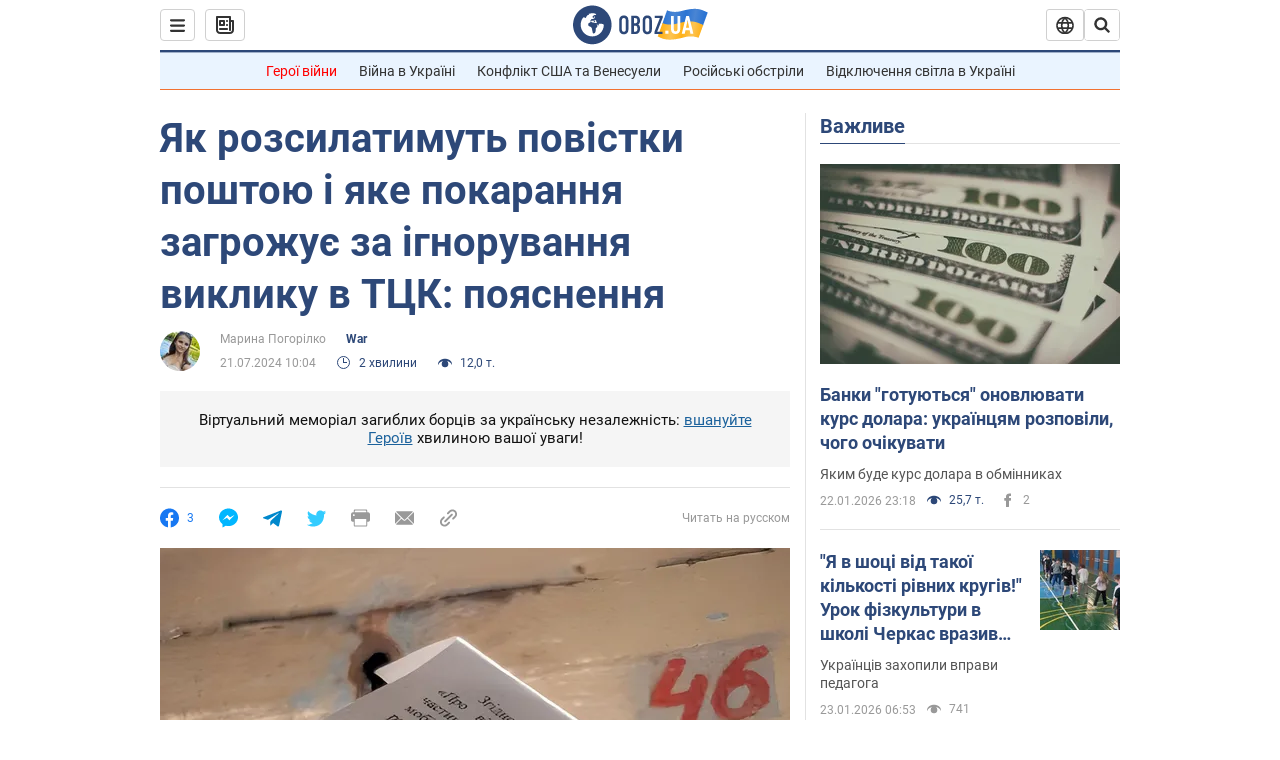

--- FILE ---
content_type: application/x-javascript; charset=utf-8
request_url: https://servicer.idealmedia.io/1418748/1?nocmp=1&sessionId=697317b0-1788e&sessionPage=1&sessionNumberWeek=1&sessionNumber=1&scale_metric_1=64.00&scale_metric_2=256.00&scale_metric_3=100.00&cbuster=176915038417876843439&pvid=9312c7ef-2bcc-48bb-918e-ad10ed8c8eb6&implVersion=11&lct=1763555100&mp4=1&ap=1&consentStrLen=0&wlid=3f9e9a74-388d-487e-88f0-20910e841bac&uniqId=02723&niet=4g&nisd=false&evt=%5B%7B%22event%22%3A1%2C%22methods%22%3A%5B1%2C2%5D%7D%2C%7B%22event%22%3A2%2C%22methods%22%3A%5B1%2C2%5D%7D%5D&pv=5&jsv=es6&dpr=1&hashCommit=cbd500eb&apt=2024-07-21T10%3A04%3A00&tfre=3770&w=0&h=1&tl=150&tlp=1&sz=0x1&szp=1&szl=1&cxurl=https%3A%2F%2Fwar.obozrevatel.com%2Fukr%2Fyak-rozsilatimut-povistki-poshtoyu-i-yake-pokarannya-zagrozhue-za-ignoruvannya-vikliku-v-ttsk-poyasnennya.htm&ref=&lu=https%3A%2F%2Fwar.obozrevatel.com%2Fukr%2Fyak-rozsilatimut-povistki-poshtoyu-i-yake-pokarannya-zagrozhue-za-ignoruvannya-vikliku-v-ttsk-poyasnennya.htm
body_size: 896
content:
var _mgq=_mgq||[];
_mgq.push(["IdealmediaLoadGoods1418748_02723",[
["tsn.ua","11961761","1","Після окупації саме цього міста рф хоче закінчити війну","Переможниця «Битви екстрасенсів», тарологиня Яна Пасинкова передбачила, що Росія планувала вийти до Одеси і після окупації півдня України закінчити війну.","0","","","","ub43MUMY8u23x6Ot7FaoCVocB6P3NcVEO43HznjIEVIwTJzDlndJxZG2sYQLxm7SJP9NESf5a0MfIieRFDqB_Kldt0JdlZKDYLbkLtP-Q-WUoYy8LO62nEdNOgGMOpV2",{"i":"https://s-img.idealmedia.io/n/11961761/45x45/96x0x386x386/aHR0cDovL2ltZ2hvc3RzLmNvbS90LzIwMjYtMDEvNTA5MTUzLzlhMjU5ODJiM2ExM2I0YjVhNjViYWFiOTg1ODY2NDBlLmpwZWc.webp?v=1769150384-_vf3IvZe776FnEfx0LMy0KmfcKP_4N-szNcw0-5k5T4","l":"https://clck.idealmedia.io/pnews/11961761/i/1298901/pp/1/1?h=ub43MUMY8u23x6Ot7FaoCVocB6P3NcVEO43HznjIEVIwTJzDlndJxZG2sYQLxm7SJP9NESf5a0MfIieRFDqB_Kldt0JdlZKDYLbkLtP-Q-WUoYy8LO62nEdNOgGMOpV2&utm_campaign=obozrevatel.com&utm_source=obozrevatel.com&utm_medium=referral&rid=4d90d665-f826-11f0-a7b1-d404e6f97680&tt=Direct&att=3&afrd=296&iv=11&ct=1&gdprApplies=0&muid=q0mI3AAxxkDm&st=-300&mp4=1&h2=RGCnD2pppFaSHdacZpvmnoTb7XFiyzmF87A5iRFByjsgNjusZyjGo1rMnMT1hEiOhumDt6a8mN7o5CH77ZLjIg**","adc":[],"sdl":0,"dl":"","category":"Интересное","dbbr":0,"bbrt":0,"type":"e","media-type":"static","clicktrackers":[],"cta":"Читати далі","cdt":"","tri":"4d90e98f-f826-11f0-a7b1-d404e6f97680","crid":"11961761"}],],
{"awc":{},"dt":"desktop","ts":"","tt":"Direct","isBot":1,"h2":"RGCnD2pppFaSHdacZpvmnoTb7XFiyzmF87A5iRFByjsgNjusZyjGo1rMnMT1hEiOhumDt6a8mN7o5CH77ZLjIg**","ats":0,"rid":"4d90d665-f826-11f0-a7b1-d404e6f97680","pvid":"9312c7ef-2bcc-48bb-918e-ad10ed8c8eb6","iv":11,"brid":32,"muidn":"q0mI3AAxxkDm","dnt":2,"cv":2,"afrd":296,"consent":true,"adv_src_id":39175}]);
_mgqp();
